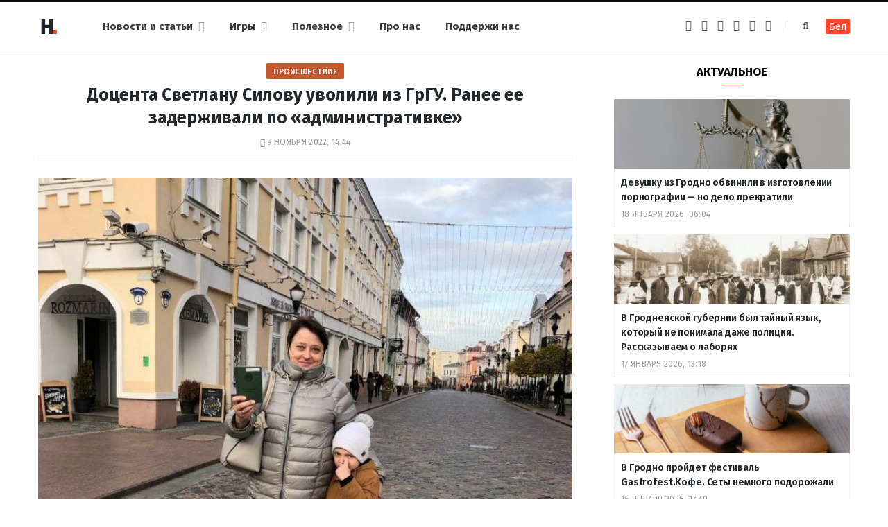

--- FILE ---
content_type: text/html; charset=UTF-8
request_url: https://ru.hrodna.life/2022/11/09/silavu-zvolnili/
body_size: 13855
content:
<!DOCTYPE html><html lang="ru-RU" itemscope="itemscope" itemtype="http://schema.org/WebSite"><head><link rel="stylesheet" media="print" onload="this.onload=null;this.media='all';" id="ao_optimized_gfonts" href="https://fonts.googleapis.com/css?family=Fira+Sans%3A400%2C400italic%2C600%2C700&amp;display=swap"><link 
 rel="alternate" 
 hreflang="x-default" 
 href="https://hrodna.life/2022/11/09/silavu-zvolnili/" /><link 
 rel="alternate" 
 hreflang="ru_RU" 
 href="https://ru.hrodna.life/2022/11/09/silavu-zvolnili/" /><meta charset="UTF-8" /><meta http-equiv="x-ua-compatible" content="ie=edge" /><meta name="viewport" content="width=device-width, initial-scale=1" /><link rel="profile" href="http://gmpg.org/xfn/11" /><link rel="apple-touch-icon" sizes="180x180" href="/wp-content/themes/hrodna-2019/apple-touch-icon.png"><link rel="icon" type="image/png" href="/wp-content/themes/hrodna-2019/fav/icon-32x32.png" sizes="32x32"><link rel="icon" type="image/png" href="/wp-content/themes/hrodna-2019/fav/icon-16x16.png" sizes="16x16"><link rel="manifest" href="/wp-content/themes/hrodna-2019/fav/manifest.json" crossorigin="use-credentials"><meta name="msapplication-config" content="/wp-content/themes/hrodna-2019/fav/browserconfig.xml"><meta name="theme-color" content="#f4f6f8"><meta name='robots' content='index, follow, max-image-preview:large, max-snippet:-1, max-video-preview:-1' /><style>img:is([sizes="auto" i], [sizes^="auto," i]) { contain-intrinsic-size: 3000px 1500px }</style> <script data-cfasync="false" data-pagespeed-no-defer>var gtm4wp_datalayer_name = "dataLayer";
	var dataLayer = dataLayer || [];

	const gtm4wp_scrollerscript_debugmode         = false;
	const gtm4wp_scrollerscript_callbacktime      = 100;
	const gtm4wp_scrollerscript_readerlocation    = 150;
	const gtm4wp_scrollerscript_contentelementid  = "content";
	const gtm4wp_scrollerscript_scannertime       = 60;</script> <link media="all" href="https://ru.hrodna.life/wp-content/cache/autoptimize/2/css/autoptimize_3d3bea5fcf980743a9ae01d832a5fe70.css" rel="stylesheet"><title>Доцента Светлану Силову уволили из ГрГУ. Ранее ее задерживали по &quot;административке&quot;</title><meta name="description" content="Из Гродненского государственного университета имени Я. Купалы уволили кандидата исторических наук, доцента Светлану Силову. Поводом для увольнения" /><meta property="og:locale" content="ru_RU" /><meta property="og:type" content="article" /><meta property="og:title" content="Доцента Светлану Силову уволили из ГрГУ. Ранее ее задерживали по &quot;административке&quot;" /><meta property="og:description" content="Из Гродненского государственного университета имени Я. Купалы уволили кандидата исторических наук, доцента Светлану Силову. Поводом для увольнения" /><meta property="og:url" content="https://ru.hrodna.life/2022/11/09/silavu-zvolnili/" /><meta property="og:site_name" content="Hrodna.life - новости Гродно" /><meta property="article:publisher" content="https://www.facebook.com/hrodna.one.love" /><meta property="article:published_time" content="2022-11-09T11:44:25+00:00" /><meta property="article:modified_time" content="2022-11-09T14:05:35+00:00" /><meta property="og:image" content="https://ru.hrodna.life/wp-content/uploads/2022/11/silava.jpg" /><meta property="og:image:width" content="843" /><meta property="og:image:height" content="843" /><meta property="og:image:type" content="image/jpeg" /><meta name="author" content="Anastasija Shpak" /><meta name="twitter:card" content="summary_large_image" /> <script type="application/ld+json" class="yoast-schema-graph">{"@context":"https://schema.org","@graph":[{"@type":"NewsArticle","@id":"https://ru.hrodna.life/2022/11/09/silavu-zvolnili/#article","isPartOf":{"@id":"https://ru.hrodna.life/2022/11/09/silavu-zvolnili/"},"author":{"name":"Anastasija Shpak","@id":"https://ru.hrodna.life/#/schema/person/5cc75678b6906a5c6ec28a72eb7540b2"},"headline":"Доцента Светлану Силову уволили из ГрГУ. Ранее ее задерживали по &#171;административке&#187;","datePublished":"2022-11-09T11:44:25+00:00","dateModified":"2022-11-09T14:05:35+00:00","mainEntityOfPage":{"@id":"https://ru.hrodna.life/2022/11/09/silavu-zvolnili/"},"wordCount":149,"publisher":{"@id":"https://ru.hrodna.life/#organization"},"image":{"@id":"https://ru.hrodna.life/2022/11/09/silavu-zvolnili/#primaryimage"},"thumbnailUrl":"https://ru.hrodna.life/wp-content/uploads/2022/11/silava.jpg","keywords":["образование","происшествия","репрессии"],"articleSection":["Навіны"],"inLanguage":"ru-RU","copyrightYear":"2022","copyrightHolder":{"@id":"https://hrodna.life/#organization"}},{"@type":"WebPage","@id":"https://ru.hrodna.life/2022/11/09/silavu-zvolnili/","url":"https://ru.hrodna.life/2022/11/09/silavu-zvolnili/","name":"Доцента Светлану Силову уволили из ГрГУ. Ранее ее задерживали по \"административке\"","isPartOf":{"@id":"https://ru.hrodna.life/#website"},"primaryImageOfPage":{"@id":"https://ru.hrodna.life/2022/11/09/silavu-zvolnili/#primaryimage"},"image":{"@id":"https://ru.hrodna.life/2022/11/09/silavu-zvolnili/#primaryimage"},"thumbnailUrl":"https://ru.hrodna.life/wp-content/uploads/2022/11/silava.jpg","datePublished":"2022-11-09T11:44:25+00:00","dateModified":"2022-11-09T14:05:35+00:00","description":"Из Гродненского государственного университета имени Я. Купалы уволили кандидата исторических наук, доцента Светлану Силову. Поводом для увольнения","breadcrumb":{"@id":"https://ru.hrodna.life/2022/11/09/silavu-zvolnili/#breadcrumb"},"inLanguage":"ru-RU","potentialAction":[{"@type":"ReadAction","target":["https://ru.hrodna.life/2022/11/09/silavu-zvolnili/"]}]},{"@type":"ImageObject","inLanguage":"ru-RU","@id":"https://ru.hrodna.life/2022/11/09/silavu-zvolnili/#primaryimage","url":"https://ru.hrodna.life/wp-content/uploads/2022/11/silava.jpg","contentUrl":"https://ru.hrodna.life/wp-content/uploads/2022/11/silava.jpg","width":843,"height":843,"caption":"Светлана Силова. Фото: Facebook гераіні"},{"@type":"BreadcrumbList","@id":"https://ru.hrodna.life/2022/11/09/silavu-zvolnili/#breadcrumb","itemListElement":[{"@type":"ListItem","position":1,"name":"Главная страница","item":"https://ru.hrodna.life/"},{"@type":"ListItem","position":2,"name":"Доцента Светлану Силову уволили из ГрГУ. Ранее ее задерживали по &#171;административке&#187;"}]},{"@type":"WebSite","@id":"https://ru.hrodna.life/#website","url":"https://ru.hrodna.life/","name":"Hrodna.life - новости Гродно","description":"Hrodna.life - новости и истории из Гродно","publisher":{"@id":"https://ru.hrodna.life/#organization"},"potentialAction":[{"@type":"SearchAction","target":{"@type":"EntryPoint","urlTemplate":"https://ru.hrodna.life/?s={search_term_string}"},"query-input":{"@type":"PropertyValueSpecification","valueRequired":true,"valueName":"search_term_string"}}],"inLanguage":"ru-RU"},{"@type":"Organization","@id":"https://ru.hrodna.life/#organization","name":"Hrodna.life","url":"https://ru.hrodna.life/","logo":{"@type":"ImageObject","inLanguage":"ru-RU","@id":"https://ru.hrodna.life/#/schema/logo/image/","url":"https://ru.hrodna.life/wp-content/uploads/2018/11/320-logos3-01.png","contentUrl":"https://ru.hrodna.life/wp-content/uploads/2018/11/320-logos3-01.png","width":320,"height":112,"caption":"Hrodna.life"},"image":{"@id":"https://ru.hrodna.life/#/schema/logo/image/"},"sameAs":["https://www.facebook.com/hrodna.one.love","https://www.linkedin.com/company/hrodna-life/","https://be.wikipedia.org/wiki/Hrodna.life"],"email":"people34letters@gmail.com","legalName":"Žmonės ir raidės, VšĮ","foundingDate":"2016-10-10","publishingPrinciples":"https://ru.hrodna.life/about-us/","ethicsPolicy":"https://ru.hrodna.life/standarts/"},{"@type":"Person","@id":"https://ru.hrodna.life/#/schema/person/5cc75678b6906a5c6ec28a72eb7540b2","name":"Anastasija Shpak","image":{"@type":"ImageObject","inLanguage":"ru-RU","@id":"https://ru.hrodna.life/#/schema/person/image/","url":"https://secure.gravatar.com/avatar/01ed9eb7a2b36f6bc04de321cd37c179?s=96&d=mm&r=g","contentUrl":"https://secure.gravatar.com/avatar/01ed9eb7a2b36f6bc04de321cd37c179?s=96&d=mm&r=g","caption":"Anastasija Shpak"},"url":"https://ru.hrodna.life/author/nadzejka/"}]}</script> <link rel="amphtml" href="https://ru.hrodna.life/2022/11/09/silavu-zvolnili/?amp" /><meta name="generator" content="AMP for WP 1.1.10"/><link rel='dns-prefetch' href='//ajax.googleapis.com' /><link rel='dns-prefetch' href='//ru.hrodna.life' /><link href='https://fonts.gstatic.com' crossorigin='anonymous' rel='preconnect' /><link rel="alternate" type="application/rss+xml" title="Hrodna.life - новости Гродно &raquo; Лента" href="https://ru.hrodna.life/feed/" /><style id='getwid-blocks-inline-css' type='text/css'>.wp-block-getwid-section .wp-block-getwid-section__wrapper .wp-block-getwid-section__inner-wrapper{max-width: 770px;}</style><style id='classic-theme-styles-inline-css' type='text/css'>/*! This file is auto-generated */
.wp-block-button__link{color:#fff;background-color:#32373c;border-radius:9999px;box-shadow:none;text-decoration:none;padding:calc(.667em + 2px) calc(1.333em + 2px);font-size:1.125em}.wp-block-file__button{background:#32373c;color:#fff;text-decoration:none}</style><style id='global-styles-inline-css' type='text/css'>:root{--wp--preset--aspect-ratio--square: 1;--wp--preset--aspect-ratio--4-3: 4/3;--wp--preset--aspect-ratio--3-4: 3/4;--wp--preset--aspect-ratio--3-2: 3/2;--wp--preset--aspect-ratio--2-3: 2/3;--wp--preset--aspect-ratio--16-9: 16/9;--wp--preset--aspect-ratio--9-16: 9/16;--wp--preset--color--black: #000000;--wp--preset--color--cyan-bluish-gray: #abb8c3;--wp--preset--color--white: #ffffff;--wp--preset--color--pale-pink: #f78da7;--wp--preset--color--vivid-red: #cf2e2e;--wp--preset--color--luminous-vivid-orange: #ff6900;--wp--preset--color--luminous-vivid-amber: #fcb900;--wp--preset--color--light-green-cyan: #7bdcb5;--wp--preset--color--vivid-green-cyan: #00d084;--wp--preset--color--pale-cyan-blue: #8ed1fc;--wp--preset--color--vivid-cyan-blue: #0693e3;--wp--preset--color--vivid-purple: #9b51e0;--wp--preset--gradient--vivid-cyan-blue-to-vivid-purple: linear-gradient(135deg,rgba(6,147,227,1) 0%,rgb(155,81,224) 100%);--wp--preset--gradient--light-green-cyan-to-vivid-green-cyan: linear-gradient(135deg,rgb(122,220,180) 0%,rgb(0,208,130) 100%);--wp--preset--gradient--luminous-vivid-amber-to-luminous-vivid-orange: linear-gradient(135deg,rgba(252,185,0,1) 0%,rgba(255,105,0,1) 100%);--wp--preset--gradient--luminous-vivid-orange-to-vivid-red: linear-gradient(135deg,rgba(255,105,0,1) 0%,rgb(207,46,46) 100%);--wp--preset--gradient--very-light-gray-to-cyan-bluish-gray: linear-gradient(135deg,rgb(238,238,238) 0%,rgb(169,184,195) 100%);--wp--preset--gradient--cool-to-warm-spectrum: linear-gradient(135deg,rgb(74,234,220) 0%,rgb(151,120,209) 20%,rgb(207,42,186) 40%,rgb(238,44,130) 60%,rgb(251,105,98) 80%,rgb(254,248,76) 100%);--wp--preset--gradient--blush-light-purple: linear-gradient(135deg,rgb(255,206,236) 0%,rgb(152,150,240) 100%);--wp--preset--gradient--blush-bordeaux: linear-gradient(135deg,rgb(254,205,165) 0%,rgb(254,45,45) 50%,rgb(107,0,62) 100%);--wp--preset--gradient--luminous-dusk: linear-gradient(135deg,rgb(255,203,112) 0%,rgb(199,81,192) 50%,rgb(65,88,208) 100%);--wp--preset--gradient--pale-ocean: linear-gradient(135deg,rgb(255,245,203) 0%,rgb(182,227,212) 50%,rgb(51,167,181) 100%);--wp--preset--gradient--electric-grass: linear-gradient(135deg,rgb(202,248,128) 0%,rgb(113,206,126) 100%);--wp--preset--gradient--midnight: linear-gradient(135deg,rgb(2,3,129) 0%,rgb(40,116,252) 100%);--wp--preset--font-size--small: 13px;--wp--preset--font-size--medium: 20px;--wp--preset--font-size--large: 36px;--wp--preset--font-size--x-large: 42px;--wp--preset--spacing--20: 0.44rem;--wp--preset--spacing--30: 0.67rem;--wp--preset--spacing--40: 1rem;--wp--preset--spacing--50: 1.5rem;--wp--preset--spacing--60: 2.25rem;--wp--preset--spacing--70: 3.38rem;--wp--preset--spacing--80: 5.06rem;--wp--preset--shadow--natural: 6px 6px 9px rgba(0, 0, 0, 0.2);--wp--preset--shadow--deep: 12px 12px 50px rgba(0, 0, 0, 0.4);--wp--preset--shadow--sharp: 6px 6px 0px rgba(0, 0, 0, 0.2);--wp--preset--shadow--outlined: 6px 6px 0px -3px rgba(255, 255, 255, 1), 6px 6px rgba(0, 0, 0, 1);--wp--preset--shadow--crisp: 6px 6px 0px rgba(0, 0, 0, 1);}:where(.is-layout-flex){gap: 0.5em;}:where(.is-layout-grid){gap: 0.5em;}body .is-layout-flex{display: flex;}.is-layout-flex{flex-wrap: wrap;align-items: center;}.is-layout-flex > :is(*, div){margin: 0;}body .is-layout-grid{display: grid;}.is-layout-grid > :is(*, div){margin: 0;}:where(.wp-block-columns.is-layout-flex){gap: 2em;}:where(.wp-block-columns.is-layout-grid){gap: 2em;}:where(.wp-block-post-template.is-layout-flex){gap: 1.25em;}:where(.wp-block-post-template.is-layout-grid){gap: 1.25em;}.has-black-color{color: var(--wp--preset--color--black) !important;}.has-cyan-bluish-gray-color{color: var(--wp--preset--color--cyan-bluish-gray) !important;}.has-white-color{color: var(--wp--preset--color--white) !important;}.has-pale-pink-color{color: var(--wp--preset--color--pale-pink) !important;}.has-vivid-red-color{color: var(--wp--preset--color--vivid-red) !important;}.has-luminous-vivid-orange-color{color: var(--wp--preset--color--luminous-vivid-orange) !important;}.has-luminous-vivid-amber-color{color: var(--wp--preset--color--luminous-vivid-amber) !important;}.has-light-green-cyan-color{color: var(--wp--preset--color--light-green-cyan) !important;}.has-vivid-green-cyan-color{color: var(--wp--preset--color--vivid-green-cyan) !important;}.has-pale-cyan-blue-color{color: var(--wp--preset--color--pale-cyan-blue) !important;}.has-vivid-cyan-blue-color{color: var(--wp--preset--color--vivid-cyan-blue) !important;}.has-vivid-purple-color{color: var(--wp--preset--color--vivid-purple) !important;}.has-black-background-color{background-color: var(--wp--preset--color--black) !important;}.has-cyan-bluish-gray-background-color{background-color: var(--wp--preset--color--cyan-bluish-gray) !important;}.has-white-background-color{background-color: var(--wp--preset--color--white) !important;}.has-pale-pink-background-color{background-color: var(--wp--preset--color--pale-pink) !important;}.has-vivid-red-background-color{background-color: var(--wp--preset--color--vivid-red) !important;}.has-luminous-vivid-orange-background-color{background-color: var(--wp--preset--color--luminous-vivid-orange) !important;}.has-luminous-vivid-amber-background-color{background-color: var(--wp--preset--color--luminous-vivid-amber) !important;}.has-light-green-cyan-background-color{background-color: var(--wp--preset--color--light-green-cyan) !important;}.has-vivid-green-cyan-background-color{background-color: var(--wp--preset--color--vivid-green-cyan) !important;}.has-pale-cyan-blue-background-color{background-color: var(--wp--preset--color--pale-cyan-blue) !important;}.has-vivid-cyan-blue-background-color{background-color: var(--wp--preset--color--vivid-cyan-blue) !important;}.has-vivid-purple-background-color{background-color: var(--wp--preset--color--vivid-purple) !important;}.has-black-border-color{border-color: var(--wp--preset--color--black) !important;}.has-cyan-bluish-gray-border-color{border-color: var(--wp--preset--color--cyan-bluish-gray) !important;}.has-white-border-color{border-color: var(--wp--preset--color--white) !important;}.has-pale-pink-border-color{border-color: var(--wp--preset--color--pale-pink) !important;}.has-vivid-red-border-color{border-color: var(--wp--preset--color--vivid-red) !important;}.has-luminous-vivid-orange-border-color{border-color: var(--wp--preset--color--luminous-vivid-orange) !important;}.has-luminous-vivid-amber-border-color{border-color: var(--wp--preset--color--luminous-vivid-amber) !important;}.has-light-green-cyan-border-color{border-color: var(--wp--preset--color--light-green-cyan) !important;}.has-vivid-green-cyan-border-color{border-color: var(--wp--preset--color--vivid-green-cyan) !important;}.has-pale-cyan-blue-border-color{border-color: var(--wp--preset--color--pale-cyan-blue) !important;}.has-vivid-cyan-blue-border-color{border-color: var(--wp--preset--color--vivid-cyan-blue) !important;}.has-vivid-purple-border-color{border-color: var(--wp--preset--color--vivid-purple) !important;}.has-vivid-cyan-blue-to-vivid-purple-gradient-background{background: var(--wp--preset--gradient--vivid-cyan-blue-to-vivid-purple) !important;}.has-light-green-cyan-to-vivid-green-cyan-gradient-background{background: var(--wp--preset--gradient--light-green-cyan-to-vivid-green-cyan) !important;}.has-luminous-vivid-amber-to-luminous-vivid-orange-gradient-background{background: var(--wp--preset--gradient--luminous-vivid-amber-to-luminous-vivid-orange) !important;}.has-luminous-vivid-orange-to-vivid-red-gradient-background{background: var(--wp--preset--gradient--luminous-vivid-orange-to-vivid-red) !important;}.has-very-light-gray-to-cyan-bluish-gray-gradient-background{background: var(--wp--preset--gradient--very-light-gray-to-cyan-bluish-gray) !important;}.has-cool-to-warm-spectrum-gradient-background{background: var(--wp--preset--gradient--cool-to-warm-spectrum) !important;}.has-blush-light-purple-gradient-background{background: var(--wp--preset--gradient--blush-light-purple) !important;}.has-blush-bordeaux-gradient-background{background: var(--wp--preset--gradient--blush-bordeaux) !important;}.has-luminous-dusk-gradient-background{background: var(--wp--preset--gradient--luminous-dusk) !important;}.has-pale-ocean-gradient-background{background: var(--wp--preset--gradient--pale-ocean) !important;}.has-electric-grass-gradient-background{background: var(--wp--preset--gradient--electric-grass) !important;}.has-midnight-gradient-background{background: var(--wp--preset--gradient--midnight) !important;}.has-small-font-size{font-size: var(--wp--preset--font-size--small) !important;}.has-medium-font-size{font-size: var(--wp--preset--font-size--medium) !important;}.has-large-font-size{font-size: var(--wp--preset--font-size--large) !important;}.has-x-large-font-size{font-size: var(--wp--preset--font-size--x-large) !important;}
:where(.wp-block-post-template.is-layout-flex){gap: 1.25em;}:where(.wp-block-post-template.is-layout-grid){gap: 1.25em;}
:where(.wp-block-columns.is-layout-flex){gap: 2em;}:where(.wp-block-columns.is-layout-grid){gap: 2em;}
:root :where(.wp-block-pullquote){font-size: 1.5em;line-height: 1.6;}</style><style id='hrodna-skin-inline-css' type='text/css'>::selection { background: rgba(255,71,44, 0.4); }

::-moz-selection { background: rgba(255,71,44, 0.4); }

:root { --main-color: #ff472c; }

input[type="submit"],
button,
input[type="button"],
.button,
.cart-action .cart-link .counter,
.main-head.compact .posts-ticker .heading,
.comments-list .bypostauthor .post-author,
.cat-label a:hover,
.cat-label.color a,
.post-thumb:hover .cat-label a,
.products-block .more-link:hover,
.beauty-slider .slick-dots .slick-active button,
.carousel-slider .category,
.grid-b-slider .category,
.page-links .current,
.page-links a:hover,
.page-links > span,
.widget-posts .posts.full .counter:before,
.wp-block-button .wp-block-button__link { background: #ff472c; }

blockquote:before,
.main-color,
.top-bar .social-icons a:hover,
.navigation .menu > li:hover > a,
.navigation .menu > .current-menu-item > a,
.navigation .menu > .current-menu-parent > a,
.navigation .menu > .current-menu-ancestor > a,
.navigation li:hover > a:after,
.navigation .current-menu-item > a:after,
.navigation .current-menu-parent > a:after,
.navigation .current-menu-ancestor > a:after,
.navigation .menu li li:hover > a,
.navigation .menu li li.current-menu-item > a,
.tag-share .post-tags a:hover,
.post-share-icons a:hover,
.post-share-icons .likes-count,
.author-box .author > span,
.comments-area .section-head .number,
.comments-list .comment-reply-link,
.comment-form input[type=checkbox],
.main-footer.dark .social-link:hover,
.lower-footer .social-icons .fa,
.archive-head .sub-title,
.social-share a:hover,
.social-icons a:hover,
.post-meta .post-cat > a,
.post-meta-c .post-author > a,
.large-post-b .post-footer .author a,
.trendy-slider .post-cat a,
.main-pagination .next a:hover,
.main-pagination .previous a:hover,
.main-pagination.number .current,
.post-content a,
.textwidget a,
.widget-about .more,
.widget-about .social-icons .social-btn:hover,
.widget-social .social-link:hover,
.wp-block-pullquote blockquote:before,
.egcf-modal .checkbox { color: #ff472c; }

.products-block .more-link:hover,
.beauty-slider .slick-dots .slick-active button,
.page-links .current,
.page-links a:hover,
.page-links > span,
.woocommerce nav.woocommerce-pagination ul li span.current,
.woocommerce nav.woocommerce-pagination ul li a:hover { border-color: #ff472c; }

.widget_categories a:before,
.widget_product_categories a:before,
.widget_archive a:before { border: 1px solid #ff472c; }

.skin-miranda .sidebar .widget-title,
.skin-beauty .sidebar .widget-title { border-top-color: #ff472c; }

.skin-rovella .navigation.dark .menu li:hover > a,
.skin-rovella .navigation.dark .menu li li:hover > a,
.skin-rovella .navigation.dark .menu li:hover > a:after,
.skin-rovella .main-footer.stylish .copyright a { color: #ff472c; }

.skin-travel .navigation.dark .menu li:hover > a,
.skin-travel .navigation.dark .menu li li:hover > a,
.skin-travel .navigation.dark .menu li:hover > a:after,
.skin-travel .posts-carousel .block-heading .title,
.skin-travel .post-content .read-more a,
.skin-travel .sidebar .widget-title,
.skin-travel .grid-post-b .read-more-btn { color: #ff472c; }

.skin-travel .sidebar .widget-title:after,
.skin-travel .post-content .read-more a:before,
.skin-travel .grid-post-b .read-more-btn { border-color: #ff472c; }

.skin-travel .grid-post-b .read-more-btn:hover,
.skin-travel .posts-carousel .block-heading:after { background-color: #ff472c; }

.navigation.dark .menu li:hover > a,
.navigation.dark .menu li li:hover > a,
.navigation.dark .menu li:hover > a:after { color: #ff472c; }

.sidebar .widget-title:after,
.comment-respond .section-head .title:after { background: #ff472c; }

.section-head .title { border-bottom-color: #ff472c; }</style> <script type="text/javascript" src="https://ajax.googleapis.com/ajax/libs/jquery/3.6.0/jquery.min.js?ver=3.6.0" id="jquery-js"></script> <script type="text/javascript" src="https://ru.hrodna.life/wp-content/cache/autoptimize/2/js/autoptimize_single_070a12458ed43e10ecdc3c90ed286af5.js?ver=1.22.3" id="gtm4wp-scroll-tracking-js"></script> <script type="text/javascript" src="https://ru.hrodna.life/wp-content/cache/autoptimize/2/js/autoptimize_single_310433e7f609326a8f2ab483f54473f7.js?ver=1.0" id="lazysizes-js"></script> <script type="text/javascript" id="wbcr_clearfy-css-lazy-load-js-extra">var wbcr_clearfy_async_links = {"wbcr_clearfy-font-awesome":"\/wp-content\/themes\/hrodna-2019\/css\/fontawesome\/css\/font-awesome.min.css"};</script> <script type="text/javascript" src="https://ru.hrodna.life/wp-content/plugins/clearfy/assets/js/css-lazy-load.min.js?ver=2.4.1" id="wbcr_clearfy-css-lazy-load-js"></script> <link rel="https://api.w.org/" href="https://ru.hrodna.life/wp-json/" /><link rel="alternate" title="JSON" type="application/json" href="https://ru.hrodna.life/wp-json/wp/v2/posts/252418" />  <script data-cfasync="false" data-pagespeed-no-defer>var dataLayer_content = {"pageTitle":"Доцента Светлану Силову уволили из ГрГУ. Ранее ее задерживали по &quot;административке&quot;","pagePostType":"post","pagePostType2":"single-post","pageCategory":["uncategorized"],"pageAttributes":["obrazovanie","proisshestviya","repressii"],"pagePostAuthor":"Anastasija Shpak"};
	dataLayer.push( dataLayer_content );</script> <script data-cfasync="false" data-pagespeed-no-defer>(function(w,d,s,l,i){w[l]=w[l]||[];w[l].push({'gtm.start':
new Date().getTime(),event:'gtm.js'});var f=d.getElementsByTagName(s)[0],
j=d.createElement(s),dl=l!='dataLayer'?'&l='+l:'';j.async=true;j.src=
'//www.googletagmanager.com/gtm.js?id='+i+dl;f.parentNode.insertBefore(j,f);
})(window,document,'script','dataLayer','GTM-N8JG8MF');</script> <style id="uagb-style-conditional-extension">@media (min-width: 1025px){body .uag-hide-desktop.uagb-google-map__wrap,body .uag-hide-desktop{display:none !important}}@media (min-width: 768px) and (max-width: 1024px){body .uag-hide-tab.uagb-google-map__wrap,body .uag-hide-tab{display:none !important}}@media (max-width: 767px){body .uag-hide-mob.uagb-google-map__wrap,body .uag-hide-mob{display:none !important}}</style><style id="uagb-style-frontend-252418">.uag-blocks-common-selector{z-index:var(--z-index-desktop) !important}@media (max-width: 976px){.uag-blocks-common-selector{z-index:var(--z-index-tablet) !important}}@media (max-width: 767px){.uag-blocks-common-selector{z-index:var(--z-index-mobile) !important}}</style><link rel="icon" href="https://ru.hrodna.life/wp-content/uploads/2019/12/cropped-favicon-new-1-32x32.png" sizes="32x32" /><link rel="icon" href="https://ru.hrodna.life/wp-content/uploads/2019/12/cropped-favicon-new-1-192x192.png" sizes="192x192" /><link rel="apple-touch-icon" href="https://ru.hrodna.life/wp-content/uploads/2019/12/cropped-favicon-new-1-180x180.png" /><meta name="msapplication-TileImage" content="https://ru.hrodna.life/wp-content/uploads/2019/12/cropped-favicon-new-1-270x270.png" /><meta name="google-site-verification" content="4ZJBd1a8Bwp4TsDwD6SYu-YYuEAEOvbAXgMRUARXTk0" /><meta name="yandex-verification" content="88055858724b3707" /><meta name="f1d30d9785acd0564bff3e2e85f4de9b" content="7ecf15d000a64bd1b7b29414e1a1d382" /><meta name="cmsmagazine" content="cdab92b723a21724632e9158c35c02b8" /> <script async src="https://pagead2.googlesyndication.com/pagead/js/adsbygoogle.js?client=ca-pub-1610395315342102"
     crossorigin="anonymous"></script> <script>if ('serviceWorker' in navigator) {
            window.addEventListener('load', function() {
                navigator.serviceWorker.register('/service-worker.js');
            });
        }</script> <script>var LANG_VARS = {
            youAreOffline : "Вы сейчас находитесь офлайн.",
            weSaveYourMessage : "Мы сохранили ваше сообщение и отправим его, как только вы будете онлайн.",
            weGetYourMessage : "Мы получили ваше сообщение",
            networkError : "Похоже у вас проблемы с интернет-соединением, попробуйте устранить проблему и перезагрузите страницу.",
        };</script> </head><body class="post-template-default single single-post postid-252418 single-format-standard right-sidebar  lazy-normal skin-magazine"><div class="main-wrap"><header id="main-head" class="main-head head-nav-below simple simple-boxed has-search-modal"><div class="inner inner-head" data-sticky-bar="1"><div class="wrap cf wrap-head"><div class="left-contain"> <span class="mobile-nav"><i class="fa fa-bars"></i></span><div class="title"> <a href="https://ru.hrodna.life/" title="Hrodna.life &#8212; новости Гродно" rel="home"> <img src="https://ru.hrodna.life/wp-content/uploads/2022/06/logo-small-1.png" class="logo-image" alt="Hrodna.life &#8212; новости Гродно" srcset="https://ru.hrodna.life/wp-content/uploads/2022/06/logo-small-1.png ,https://ru.hrodna.life/wp-content/uploads/2022/06/logo-small-x2-1.png 2x" /> </a></div></div><div class="navigation-wrap inline"><nav class="navigation inline simple light" data-sticky-bar="1"><div class="menu-menu-ru-container"><ul id="menu-menu-ru" class="menu"><li id="menu-item-162481" class="menu-item menu-item-type-custom menu-item-object-custom menu-item-has-children menu-item-162481"><a href="https://ru.hrodna.life/articles/">Новости и статьи</a><ul class="sub-menu"><li id="menu-item-675" class="menu-item menu-item-type-taxonomy menu-item-object-category menu-cat-192 menu-item-675"><a href="https://ru.hrodna.life/category/gorod/">Город</a></li><li id="menu-item-677" class="menu-item menu-item-type-taxonomy menu-item-object-category menu-cat-196 menu-item-677"><a href="https://ru.hrodna.life/category/lyudi-i-dela/">Люди и дела</a></li><li id="menu-item-676" class="menu-item menu-item-type-taxonomy menu-item-object-category menu-cat-194 menu-item-676"><a href="https://ru.hrodna.life/category/zdarove-i-sport/">Здоровье и спорт</a></li><li id="menu-item-678" class="menu-item menu-item-type-taxonomy menu-item-object-category menu-cat-198 menu-item-678"><a href="https://ru.hrodna.life/category/nasledie/">Наследие</a></li><li id="menu-item-679" class="menu-item menu-item-type-taxonomy menu-item-object-category menu-cat-200 menu-item-679"><a href="https://ru.hrodna.life/category/servisyi-ru/">Полезное</a></li><li id="menu-item-221181" class="menu-item menu-item-type-custom menu-item-object-custom menu-item-221181"><a href="https://ru.hrodna.life/articles/">Все публикации</a></li></ul></li><li id="menu-item-183518" class="menu-item menu-item-type-custom menu-item-object-custom menu-item-has-children menu-item-183518"><a href="#">Игры</a><ul class="sub-menu"><li id="menu-item-183525" class="menu-item menu-item-type-custom menu-item-object-custom menu-item-183525"><a href="https://ru.hrodna.life/games/sortirovka-musora/">Сортировка мусора</a></li><li id="menu-item-183526" class="menu-item menu-item-type-custom menu-item-object-custom menu-item-183526"><a href="https://ru.hrodna.life/games/granica/">Граница рядом</a></li><li id="menu-item-208961" class="menu-item menu-item-type-custom menu-item-object-custom menu-item-208961"><a href="https://ru.hrodna.life/tag/test/">Тесты</a></li></ul></li><li id="menu-item-237200" class="menu-item menu-item-type-custom menu-item-object-custom menu-item-has-children menu-item-237200"><a href="#">Полезное</a><ul class="sub-menu"><li id="menu-item-237199" class="menu-item menu-item-type-post_type menu-item-object-page menu-item-237199"><a href="https://ru.hrodna.life/kapitalnye-remonty-v-grodno/">Карта капитальных ремонтов</a></li><li id="menu-item-237201" class="menu-item menu-item-type-post_type menu-item-object-page menu-item-237201"><a href="https://ru.hrodna.life/rabota-v-grodno/">Работа в Гродно</a></li><li id="menu-item-276885" class="menu-item menu-item-type-taxonomy menu-item-object-post_tag menu-item-276885"><a href="https://ru.hrodna.life/tag/recepty/">Рецепты</a></li><li id="menu-item-298391" class="menu-item menu-item-type-custom menu-item-object-custom menu-item-298391"><a href="https://ru.hrodna.life/metki/raznoe">Разное</a></li><li id="menu-item-279345" class="menu-item menu-item-type-post_type menu-item-object-page menu-item-279345"><a href="https://ru.hrodna.life/tourist-guide/">Туристический гайд по Гродно</a></li></ul></li><li id="menu-item-682" class="before-last menu-item menu-item-type-post_type menu-item-object-page menu-item-682"><a href="https://ru.hrodna.life/about-us/">Про нас</a></li><li id="menu-item-298977" class="menu-item menu-item-type-custom menu-item-object-custom menu-item-298977"><a href="https://ru.hrodna.life/support/">Поддержи нас</a></li></ul></div></nav></div><div class="actions"><ul class="social-icons cf"><li><a href="https://www.facebook.com/hrodna.one.love" class="fa fa-facebook" target="_blank"><span class="visuallyhidden">Facebook</span></a></li><li><a href="https://www.instagram.com/hrodna.mylove/" class="fa fa-instagram" target="_blank"><span class="visuallyhidden">Instagram</span></a></li><li><a href="https://t.me/hrodnaonelove" class="fa fa-paper-plane" target="_blank"><span class="visuallyhidden">Telegram</span></a></li><li><a href="https://ru.hrodna.life/feed" class="fa fa-rss" target="_blank"><span class="visuallyhidden">RSS</span></a></li><li><a href="https://www.youtube.com/@LookfromHrodna" class="fa fa-youtube" target="_blank"><span class="visuallyhidden">YouTube</span></a></li><li><a href="https://vk.com/hrodna.like" class="fa fa-vk" target="_blank"><span class="visuallyhidden">Вконтакте</span></a></li></ul> <a href="#" title="Поиск" class="search-link"><i class="fa fa-search"></i></a><div class="search-box-overlay"><form method="get" class="search-form" action="https://ru.hrodna.life/"> <button type="submit" class="search-submit"><i class="fa fa-search"></i></button> <input type="search" class="search-field" name="s" placeholder="Введите и нажмите ввод" value="" required /></form></div> <a href="https://hrodna.life/2022/11/09/silavu-zvolnili/" target="_blank" class="lang-link">Бел</a></div></div></div></header><div class="main wrap"><div class="ts-row cf"><div class="col-8 main-content cf"><article id="post-252418" class="the-post post-252418 post type-post status-publish format-standard has-post-thumbnail category-uncategorized tag-obrazovanie tag-proisshestviya tag-repressii metki-proisshestvie"><header class="post-header the-post-header cf"><div class="post-meta post-meta-alt the-post-meta"> <span class="post-cat"> <span class="metka" style="background: #c9572e;"><a href="https://ru.hrodna.life/metki/proisshestvie/" rel="tag">Происшествие</a> </span> </span><h1 class="post-title"> Доцента Светлану Силову уволили из ГрГУ. Ранее ее задерживали по &#171;административке&#187;</h1><ul class="post-tags"><li><i class="fa fa-clock-o"></i> <time class="post-date">9 ноября 2022, 14:44</time></li></ul></div><div class="featured"> <a href="https://ru.hrodna.life/wp-content/uploads/2022/11/silava.jpg" class="image-link"><img width="770" height="770" src="[data-uri]" class="attachment-large size-large lazyload wp-post-image" alt="светлана силова святлана сілава" title="Доцента Светлану Силову уволили из ГрГУ. Ранее ее задерживали по &quot;административке&quot;" decoding="async" fetchpriority="high" sizes="(max-width: 770px) 100vw, 770px" data-srcset="https://ru.hrodna.life/wp-content/uploads/2022/11/silava-800x800.jpg 800w, https://ru.hrodna.life/wp-content/uploads/2022/11/silava-300x300.jpg 300w, https://ru.hrodna.life/wp-content/uploads/2022/11/silava-150x150.jpg 150w, https://ru.hrodna.life/wp-content/uploads/2022/11/silava-768x768.jpg 768w, https://ru.hrodna.life/wp-content/uploads/2022/11/silava.jpg 843w" data-src="https://ru.hrodna.life/wp-content/uploads/2022/11/silava-800x800.jpg" /><div class="wp-caption-text">Светлана Силова. Фото: Facebook гераіні</div> </a></div></header><div class="post-content description cf entry-content content-normal"><p><strong>Из Гродненского государственного университета имени Я. Купалы уволили кандидата исторических наук, доцента Светлану Силову. Поводом для увольнения посчитали отсутствие ее на рабочем месте более трех часов, <a href="https://www.facebook.com/permalink.php?story_fbid=pfbid02SRGn7wj3UMyzXtLgtozwfZbHc72i1X97sT2XWN3uCuZFSZQTS3HwgV1TipTex8SVl&amp;id=100039356450116" target="_blank" rel="noreferrer noopener">рассказала </a>преподавательница в своем</strong> <strong>Facebook.</strong></p><p>Светлану Силову задерживали 18 октября 2022 года. Тогда ее обвинили в &#171;хранении и распространении экстремистских материалов&#187;, сообщала &#171;Христианская визия&#187;. 21 октября преподавательницу освободили. Суд подверг ее штрафу. Телефон Силовой изъяли.</p><p>Светлана Силова работала в ГрГУ с 2000 года на кафедре истории Беларуси. Исследовательница истории Павославной церкви с XVIII века до времен коммунистического тоталитаризма.</p><p>Еще в 2005 году Белорусский Экзархат издал ее работу &#171;Крестный путь: Белорусская православная церковь в период немецкой оккупации 1941-1945 гг.&#187;. Около 15 лет Светлана Силова на общественных началах сотрудничает с Гродненской епархией как научный эксперт. Историк принимала участие и организовывала десятки мероприятий, активно развивала сотрудничество университета с Минской духовной семинарией в Жировичах. Силова является членом епархиальной комиссии по канонизации святых.</p></div><div class="the-post-foot cf"><div class="tag-share cf"><div class="post-tags"><a href="https://ru.hrodna.life/tag/obrazovanie/" rel="tag">образование</a><a href="https://ru.hrodna.life/tag/proisshestviya/" rel="tag">происшествия</a><a href="https://ru.hrodna.life/tag/repressii/" rel="tag">репрессии</a></div><div class="post-share"></div></div></div><section class="related-posts grid-3"><h4 class="section-head"><span class="title">Похожие записи</span></h4><div class="ts-row posts cf"><div class="rpbt_shortcode"><div id='rpbt-related-gallery-1' class='gallery related-gallery related-galleryid-252418 gallery-columns-3 gallery-size-medium'><figure class='gallery-item' role='group' aria-label='В Гродно задержали преподавателя и активиста Валентина Оскирко'><div class='gallery-icon landscape'> <a href='https://ru.hrodna.life/2021/11/16/askirka/'><img width="300" height="259" src="[data-uri]" class="attachment-medium size-medium lazyload" alt="В Гродно задержали преподавателя и активиста Валентина Оскирко" aria-describedby="rpbt-related-gallery-1-231044" decoding="async" sizes="(max-width: 300px) 100vw, 300px" data-srcset="https://ru.hrodna.life/wp-content/uploads/2021/11/askirka-e1637055461858-300x259.jpg 300w, https://ru.hrodna.life/wp-content/uploads/2021/11/askirka-e1637055461858-800x691.jpg 800w, https://ru.hrodna.life/wp-content/uploads/2021/11/askirka-e1637055461858-768x663.jpg 768w, https://ru.hrodna.life/wp-content/uploads/2021/11/askirka-e1637055461858.jpg 965w" data-src="https://ru.hrodna.life/wp-content/uploads/2021/11/askirka-e1637055461858-300x259.jpg" title="В Гродно задержали преподавателя и активиста Валентина Оскирко" /></a></div><figcaption class='wp-caption-text gallery-caption' id='rpbt-related-gallery-1-231044'> В Гродно задержали преподавателя и активиста Валентина Оскирко</figcaption></figure><figure class='gallery-item' role='group' aria-label='В гродненскую общественную организацию &#171;Цэнтр &#171;Трэці сектар&#187; пришли с обыском'><div class='gallery-icon landscape'> <a href='https://ru.hrodna.life/2021/07/14/treci-sektar/'><img width="300" height="206" src="[data-uri]" class="attachment-medium size-medium lazyload" alt="В гродненскую общественную организацию &quot;Цэнтр &quot;Трэці сектар&quot; пришли с обыском" aria-describedby="rpbt-related-gallery-1-223237" decoding="async" sizes="(max-width: 300px) 100vw, 300px" data-srcset="https://ru.hrodna.life/wp-content/uploads/2021/07/vita-t-rudnik01-300x206.jpg 300w, https://ru.hrodna.life/wp-content/uploads/2021/07/vita-t-rudnik01-800x548.jpg 800w, https://ru.hrodna.life/wp-content/uploads/2021/07/vita-t-rudnik01-768x526.jpg 768w, https://ru.hrodna.life/wp-content/uploads/2021/07/vita-t-rudnik01.jpg 1200w" data-src="https://ru.hrodna.life/wp-content/uploads/2021/07/vita-t-rudnik01-300x206.jpg" title="В гродненскую общественную организацию &quot;Цэнтр &quot;Трэці сектар&quot; пришли с обыском" /></a></div><figcaption class='wp-caption-text gallery-caption' id='rpbt-related-gallery-1-223237'> В гродненскую общественную организацию &#171;Цэнтр &#171;Трэці сектар&#187; пришли с обыском</figcaption></figure><figure class='gallery-item' role='group' aria-label='В гимназии №5 во время уроков умерла 12-летняя девочка'><div class='gallery-icon landscape'> <a href='https://ru.hrodna.life/2023/11/21/pamerla-shkolnica/'><img width="300" height="222" src="[data-uri]" class="attachment-medium size-medium lazyload" alt="Гимназия 5" aria-describedby="rpbt-related-gallery-1-268027" decoding="async" loading="lazy" sizes="auto, (max-width: 300px) 100vw, 300px" data-srcset="https://ru.hrodna.life/wp-content/uploads/2023/11/Gimnazija-5-300x222.webp 300w, https://ru.hrodna.life/wp-content/uploads/2023/11/Gimnazija-5-800x593.webp 800w, https://ru.hrodna.life/wp-content/uploads/2023/11/Gimnazija-5-768x569.webp 768w, https://ru.hrodna.life/wp-content/uploads/2023/11/Gimnazija-5.webp 1280w" data-src="https://ru.hrodna.life/wp-content/uploads/2023/11/Gimnazija-5-300x222.webp" title="Доцента Светлану Силову уволили из ГрГУ. Ранее ее задерживали по &quot;административке&quot;" /></a></div><figcaption class='wp-caption-text gallery-caption' id='rpbt-related-gallery-1-268027'> В гимназии №5 во время уроков умерла 12-летняя девочка</figcaption></figure></div></div></div></section><div class="comments"></div></article> <br><nav class="post-navigation" style="display: none">&laquo; <a href="https://ru.hrodna.life/2022/11/09/movy-nacmienhshasci/" rel="prev">Меньше прав для нацменьшинств и косметические изменения для белорусского: как хотят поменять Закон &#171;О языках&#187;</a></nav></div><aside class="col-4 sidebar" data-sticky="1"><div class="inner theiaStickySidebar"><ul><li id="hrodna_life-posts-widget-2" class="widget widget-posts"><h5 class="widget-title"><span>Актуальное</span></h5><ul class="posts cf meta-below"><li class="post cf post-block2"><div class="post-thumb"> <a href="https://ru.hrodna.life/2026/01/18/parnagrafija/" class="image-link"> <img class="lazyload" src="/wp-content/themes/hrodna-2019/img/1.gif" data-src="https://ru.hrodna.life/wp-content/uploads/2024/07/zakon_-330x100.webp" alt=""> </a></div><div class="content"> <a href="https://ru.hrodna.life/2026/01/18/parnagrafija/" class="post-title" title="Девушку из Гродно обвинили в изготовлении порнографии &#8212; но дело прекратили  ">Девушку из Гродно обвинили в изготовлении порнографии &#8212; но дело прекратили  </a><div class="post-meta post-meta-a"> <a href="https://ru.hrodna.life/2026/01/18/parnagrafija/" class="date-link"><time class="post-date" datetime="2026-01-18T06:04:00+03:00">18 января 2026, 06:04</time></a></div></div></li><li class="post cf post-block2"><div class="post-thumb"> <a href="https://ru.hrodna.life/articles/labary/" class="image-link"> <img class="lazyload" src="/wp-content/themes/hrodna-2019/img/1.gif" data-src="https://ru.hrodna.life/wp-content/uploads/2026/01/jana-cy-01-330x100.webp" alt=""> </a></div><div class="content"> <a href="https://ru.hrodna.life/articles/labary/" class="post-title" title="В Гродненской губернии был тайный язык, который не понимала даже полиция. Рассказываем о лаборях">В Гродненской губернии был тайный язык, который не понимала даже полиция. Рассказываем о лаборях</a><div class="post-meta post-meta-a"> <a href="https://ru.hrodna.life/articles/labary/" class="date-link"><time class="post-date" datetime="2026-01-17T13:18:53+03:00">17 января 2026, 13:18</time></a></div></div></li><li class="post cf post-block2"><div class="post-thumb"> <a href="https://ru.hrodna.life/2026/01/16/gastrafest-kofe-2026/" class="image-link"> <img class="lazyload" src="/wp-content/themes/hrodna-2019/img/1.gif" data-src="https://ru.hrodna.life/wp-content/uploads/2023/01/Doppio-330x100.jpg" alt=""> </a></div><div class="content"> <a href="https://ru.hrodna.life/2026/01/16/gastrafest-kofe-2026/" class="post-title" title="В Гродно пройдет фестиваль Gastrofest.Кофе. Сеты немного подорожали">В Гродно пройдет фестиваль Gastrofest.Кофе. Сеты немного подорожали</a><div class="post-meta post-meta-a"> <a href="https://ru.hrodna.life/2026/01/16/gastrafest-kofe-2026/" class="date-link"><time class="post-date" datetime="2026-01-16T17:49:47+03:00">16 января 2026, 17:49</time></a></div></div></li><li class="post cf post-block2"><div class="post-thumb"> <a href="https://ru.hrodna.life/2026/01/16/novyja-vulicy-2/" class="image-link"> <img class="lazyload" src="/wp-content/themes/hrodna-2019/img/1.gif" data-src="https://ru.hrodna.life/wp-content/uploads/2023/07/Grodno-prazdnik-330x100.jpg" alt=""> </a></div><div class="content"> <a href="https://ru.hrodna.life/2026/01/16/novyja-vulicy-2/" class="post-title" title="В одном из микрорайонов Гродно появятся новые улицы. Вот как их назвали">В одном из микрорайонов Гродно появятся новые улицы. Вот как их назвали</a><div class="post-meta post-meta-a"> <a href="https://ru.hrodna.life/2026/01/16/novyja-vulicy-2/" class="date-link"><time class="post-date" datetime="2026-01-16T16:55:55+03:00">16 января 2026, 16:55</time></a></div></div></li></ul></li></ul></div></aside></div></div><footer class="main-footer contrast"><section class="lower-footer cf"><div class="wrap"><div class="footer-logo"><a href="https://ru.hrodna.life/"> <img class="logo lazyload" src="[data-uri]" alt="Hrodna.life &#8212; новости Гродно" data-src="https://ru.hrodna.life/wp-content/uploads/2022/06/logo-smallwx2.png" /></a><ul class="social-icons"><li> <a href="https://www.facebook.com/hrodna.one.love" class="social-link" target="_blank"><i class="fa fa-facebook"></i> <span class="label">Facebook</span></a></li><li> <a href="https://twitter.com/HrodnaL" class="social-link" target="_blank"><i class="fa fa-twitter"></i> <span class="label">Twitter</span></a></li><li> <a href="https://www.instagram.com/hrodna.mylove/" class="social-link" target="_blank"><i class="fa fa-instagram"></i> <span class="label">Instagram</span></a></li><li> <a href="https://t.me/hrodnaonelove" class="social-link" target="_blank"><i class="fa fa-paper-plane"></i> <span class="label">Telegram</span></a></li><li> <a href="https://ru.hrodna.life/feed" class="social-link" target="_blank"><i class="fa fa-rss"></i> <span class="label">RSS</span></a></li><li> <a href="https://www.youtube.com/@LookfromHrodna" class="social-link" target="_blank"><i class="fa fa-youtube"></i> <span class="label">YouTube</span></a></li><li> <a href="https://vk.com/hrodna.like" class="social-link" target="_blank"><i class="fa fa-vk"></i> <span class="label">Вконтакте</span></a></li></ul></div><div class="bottom cf"><p class="copyright">2016-2026 Использование материалов сайта разрешено на условиях лицензии Creative Commons BY-SA 4.0 Int со ссылкой на источник и указанием автора. <a href="https://ru.hrodna.life/copyright" rel="nofollow">Подробные правила перепечатки тут</a></p></div></div></section><div id="go-top"><a href="#go-top"><i class="fa fa-chevron-up"></i></a></div></footer></div><div class="mobile-menu-container off-canvas" id="mobile-menu"> <a href="#" class="close"><i class="fa fa-times"></i></a><div class="logo"></div><ul id="menu-menu-ru-1" class="mobile-menu"><li class="menu-item menu-item-type-custom menu-item-object-custom menu-item-has-children menu-item-162481"><a href="https://ru.hrodna.life/articles/">Новости и статьи</a><ul class="sub-menu"><li class="menu-item menu-item-type-taxonomy menu-item-object-category menu-item-675"><a href="https://ru.hrodna.life/category/gorod/">Город</a></li><li class="menu-item menu-item-type-taxonomy menu-item-object-category menu-item-677"><a href="https://ru.hrodna.life/category/lyudi-i-dela/">Люди и дела</a></li><li class="menu-item menu-item-type-taxonomy menu-item-object-category menu-item-676"><a href="https://ru.hrodna.life/category/zdarove-i-sport/">Здоровье и спорт</a></li><li class="menu-item menu-item-type-taxonomy menu-item-object-category menu-item-678"><a href="https://ru.hrodna.life/category/nasledie/">Наследие</a></li><li class="menu-item menu-item-type-taxonomy menu-item-object-category menu-item-679"><a href="https://ru.hrodna.life/category/servisyi-ru/">Полезное</a></li><li class="menu-item menu-item-type-custom menu-item-object-custom menu-item-221181"><a href="https://ru.hrodna.life/articles/">Все публикации</a></li></ul></li><li class="menu-item menu-item-type-custom menu-item-object-custom menu-item-has-children menu-item-183518"><a href="#">Игры</a><ul class="sub-menu"><li class="menu-item menu-item-type-custom menu-item-object-custom menu-item-183525"><a href="https://ru.hrodna.life/games/sortirovka-musora/">Сортировка мусора</a></li><li class="menu-item menu-item-type-custom menu-item-object-custom menu-item-183526"><a href="https://ru.hrodna.life/games/granica/">Граница рядом</a></li><li class="menu-item menu-item-type-custom menu-item-object-custom menu-item-208961"><a href="https://ru.hrodna.life/tag/test/">Тесты</a></li></ul></li><li class="menu-item menu-item-type-custom menu-item-object-custom menu-item-has-children menu-item-237200"><a href="#">Полезное</a><ul class="sub-menu"><li class="menu-item menu-item-type-post_type menu-item-object-page menu-item-237199"><a href="https://ru.hrodna.life/kapitalnye-remonty-v-grodno/">Карта капитальных ремонтов</a></li><li class="menu-item menu-item-type-post_type menu-item-object-page menu-item-237201"><a href="https://ru.hrodna.life/rabota-v-grodno/">Работа в Гродно</a></li><li class="menu-item menu-item-type-taxonomy menu-item-object-post_tag menu-item-276885"><a href="https://ru.hrodna.life/tag/recepty/">Рецепты</a></li><li class="menu-item menu-item-type-custom menu-item-object-custom menu-item-298391"><a href="https://ru.hrodna.life/metki/raznoe">Разное</a></li><li class="menu-item menu-item-type-post_type menu-item-object-page menu-item-279345"><a href="https://ru.hrodna.life/tourist-guide/">Туристический гайд по Гродно</a></li></ul></li><li class="before-last menu-item menu-item-type-post_type menu-item-object-page menu-item-682"><a href="https://ru.hrodna.life/about-us/">Про нас</a></li><li class="menu-item menu-item-type-custom menu-item-object-custom menu-item-298977"><a href="https://ru.hrodna.life/support/">Поддержи нас</a></li></ul><ul class="social-icons cf"><li><a href="https://www.facebook.com/hrodna.one.love" class="fa fa-facebook" target="_blank"><span class="visuallyhidden">Facebook</span></a></li><li><a href="https://www.instagram.com/hrodna.mylove/" class="fa fa-instagram" target="_blank"><span class="visuallyhidden">Instagram</span></a></li><li><a href="https://t.me/hrodnaonelove" class="fa fa-paper-plane" target="_blank"><span class="visuallyhidden">Telegram</span></a></li><li><a href="https://ru.hrodna.life/feed" class="fa fa-rss" target="_blank"><span class="visuallyhidden">RSS</span></a></li><li><a href="https://www.youtube.com/@LookfromHrodna" class="fa fa-youtube" target="_blank"><span class="visuallyhidden">YouTube</span></a></li><li><a href="https://vk.com/hrodna.like" class="fa fa-vk" target="_blank"><span class="visuallyhidden">Вконтакте</span></a></li></ul></div><div class="search-modal-wrap"><div class="search-modal-box" role="dialog" aria-modal="true"><form method="get" class="search-form" action="https://ru.hrodna.life/"> <input type="search" class="search-field" name="s" placeholder="Искать…" value="" required /> <button type="submit" class="search-submit visuallyhidden">Отправить</button><p class="message"> Введите запрос и нажмите <em> Enter </em> для поиска. Нажмите <em> Esc </em> для отмены.</p></form></div></div> <noscript><iframe src="https://www.googletagmanager.com/ns.html?id=GTM-N8JG8MF" height="0" width="0" style="display:none;visibility:hidden" aria-hidden="true"></iframe></noscript> <script type="text/javascript" id="getwid-blocks-frontend-js-js-extra">var Getwid = {"settings":[],"ajax_url":"https:\/\/ru.hrodna.life\/wp-admin\/admin-ajax.php","isRTL":"","nonces":{"contact_form":"b9000fe91e"}};</script> <script type="text/javascript" src="https://ru.hrodna.life/wp-content/cache/autoptimize/2/js/autoptimize_single_3e92dfa7628b487278a5fe20453561f5.js?ver=2.1.3" id="getwid-blocks-frontend-js-js"></script> <script type="text/javascript" id="tptn_tracker-js-extra">var ajax_tptn_tracker = {"ajax_url":"https:\/\/ru.hrodna.life\/","top_ten_id":"252418","top_ten_blog_id":"2","activate_counter":"11","top_ten_debug":"0","tptn_rnd":"21393219"};</script> <script type="text/javascript" src="https://ru.hrodna.life/wp-content/plugins/top-10/includes/js/top-10-tracker.min.js?ver=4.1.1" id="tptn_tracker-js"></script> <script type="text/javascript" src="https://ru.hrodna.life/wp-content/cache/autoptimize/2/js/autoptimize_single_ba6cf724c8bb1cf5b084e79ff230626e.js?ver=1.0" id="magnific-popup-js"></script> <script type="text/javascript" id="hrodna-theme-js-extra">var HrodnaLife = {"custom_ajax_url":"\/2022\/11\/09\/silavu-zvolnili\/"};</script> <script type="text/javascript" src="https://ru.hrodna.life/wp-content/cache/autoptimize/2/js/autoptimize_single_2f302fb0e8f22e9e85d5c611e20138fb.js?4&amp;ver=1.0" id="hrodna-theme-js"></script> <script type="text/javascript" src="https://ru.hrodna.life/wp-content/cache/autoptimize/2/js/autoptimize_single_09ef9b22f7ed6d84974d1bd617cbade5.js?ver=1.0" id="slick-slider-js"></script> <script type="text/javascript" src="https://ru.hrodna.life/wp-content/cache/autoptimize/2/js/autoptimize_single_1199f96d2a4dbf0dbd1ea8e174218bff.js?ver=1.0" id="jarallax-js"></script> <script type="text/javascript" src="https://ru.hrodna.life/wp-content/cache/autoptimize/2/js/autoptimize_single_8d2438e72eddd37935ec462034c9ecd0.js?ver=1.0" id="hrodna-sticky-sidebar-js"></script> <script type="text/javascript" src="https://ru.hrodna.life/wp-content/cache/autoptimize/2/js/autoptimize_single_4ac4f59cfc6663f048d5cb5203eb1cba.js?ver=1.0" id="pwa-main-js-js"></script> <script data-cfasync='false'>var t = window;
		document.addEventListener("DOMContentLoaded", 
			function(){
				t.loadCSS||(t.loadCSS=function(){});var e=loadCSS.relpreload={};if(e.support=function(){var e;try{e=t.document.createElement("link").relList.supports("preload")}catch(t){e=!1}return function(){return e}}(),e.bindMediaToggle=function(t){function e(){t.media=a}var a=t.media||"all";t.addEventListener?t.addEventListener("load",e):t.attachEvent&&t.attachEvent("onload",e),setTimeout(function(){t.rel="stylesheet",t.media="only x"}),setTimeout(e,3e3)},e.poly=function(){if(!e.support())for(var a=t.document.getElementsByTagName("link"),n=0;n<a.length;n++){var o=a[n];"preload"!==o.rel||"style"!==o.getAttribute("as")||o.getAttribute("data-loadcss")||(o.setAttribute("data-loadcss",!0),e.bindMediaToggle(o))}},!e.support()){e.poly();var a=t.setInterval(e.poly,500);t.addEventListener?t.addEventListener("load",function(){e.poly(),t.clearInterval(a)}):t.attachEvent&&t.attachEvent("onload",function(){e.poly(),t.clearInterval(a)})}"undefined"!=typeof exports?exports.loadCSS=loadCSS:t.loadCSS=loadCSS
			}
		);</script> <script>jQuery('.topicsMenu .arrow-next').on('click',function(e){
                    scrollTopicsMenu(0.25)
                });
                jQuery('.topicsMenu .arrow-prev').on('click',function(e){
                    scrollTopicsMenu(-0.25)
                });
                jQuery('.topicsMenu-inner').on('scroll',function(){
                    updatedScrollStatusTopicsMenu();
                });
                function scrollTopicsMenu(k) {
                    var menu = jQuery('.topicsMenu');
                    var menu_inner = jQuery('.topicsMenu-inner');
                    var w = menu.width();
                    var to_scroll = menu_inner.scrollLeft() + w * k;
                    if (to_scroll > w ) {
                        to_scroll = w;
                    }
                    menu_inner.animate({
                                'scrollLeft' : to_scroll},{
                                'done': updatedScrollStatusTopicsMenu});
                }
                function updatedScrollStatusTopicsMenu(){
                    var menu = jQuery('.topicsMenu');
                    var menu_inner = jQuery('.topicsMenu-inner');
                    if (menu_inner.scrollLeft()) {
                        menu.attr('scrolled','true');
                    } else {
                        menu.removeAttr('scrolled');
                    }
                }</script> </body></html>

--- FILE ---
content_type: text/html; charset=utf-8
request_url: https://www.google.com/recaptcha/api2/aframe
body_size: 267
content:
<!DOCTYPE HTML><html><head><meta http-equiv="content-type" content="text/html; charset=UTF-8"></head><body><script nonce="lx-hVmBPrN1PwNU0rLNC6g">/** Anti-fraud and anti-abuse applications only. See google.com/recaptcha */ try{var clients={'sodar':'https://pagead2.googlesyndication.com/pagead/sodar?'};window.addEventListener("message",function(a){try{if(a.source===window.parent){var b=JSON.parse(a.data);var c=clients[b['id']];if(c){var d=document.createElement('img');d.src=c+b['params']+'&rc='+(localStorage.getItem("rc::a")?sessionStorage.getItem("rc::b"):"");window.document.body.appendChild(d);sessionStorage.setItem("rc::e",parseInt(sessionStorage.getItem("rc::e")||0)+1);localStorage.setItem("rc::h",'1768804169300');}}}catch(b){}});window.parent.postMessage("_grecaptcha_ready", "*");}catch(b){}</script></body></html>